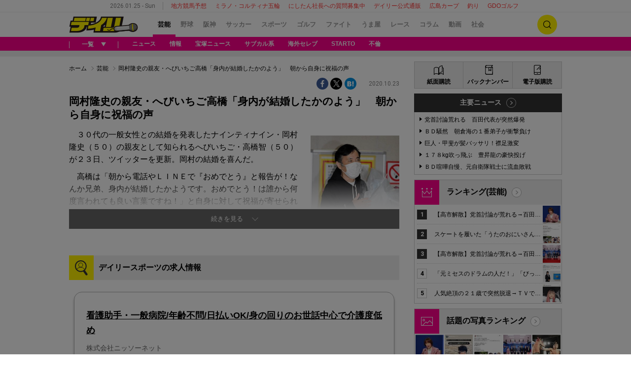

--- FILE ---
content_type: text/html; charset=utf-8
request_url: https://www.google.com/recaptcha/api2/aframe
body_size: 181
content:
<!DOCTYPE HTML><html><head><meta http-equiv="content-type" content="text/html; charset=UTF-8"></head><body><script nonce="LGOuxdoz0Ju-aJtfsZF1pw">/** Anti-fraud and anti-abuse applications only. See google.com/recaptcha */ try{var clients={'sodar':'https://pagead2.googlesyndication.com/pagead/sodar?'};window.addEventListener("message",function(a){try{if(a.source===window.parent){var b=JSON.parse(a.data);var c=clients[b['id']];if(c){var d=document.createElement('img');d.src=c+b['params']+'&rc='+(localStorage.getItem("rc::a")?sessionStorage.getItem("rc::b"):"");window.document.body.appendChild(d);sessionStorage.setItem("rc::e",parseInt(sessionStorage.getItem("rc::e")||0)+1);localStorage.setItem("rc::h",'1769279638209');}}}catch(b){}});window.parent.postMessage("_grecaptcha_ready", "*");}catch(b){}</script></body></html>

--- FILE ---
content_type: application/javascript; charset=utf-8
request_url: https://adn.caprofitx.com/v1/units.jsonp?id=%22rtb_1jfokhh3o_aq82j4b78pg%22&imps=%5B%7B%22iframebuster%22%3A%5B%5D%2C%22id%22%3A%221jfokha0n_9tin8814ig%22%2C%22tagid%22%3A%2242866%22%2C%22banner%22%3A%7B%22id%22%3A%221%22%2C%22topframe%22%3A1%7D%2C%22ext%22%3A%7B%22excludedBidders%22%3A%5B%22ydn%22%5D%2C%22notrim%22%3Atrue%2C%22txid0%22%3A%22%22%2C%22ydnMacroPairs%22%3A%5B%5D%7D%7D%5D&site=%7B%22page%22%3A%22https%3A%2F%2Fwww.daily.co.jp%2Fgossip%2F2020%2F10%2F23%2F0013805730.shtml%22%2C%22domain%22%3A%22www.daily.co.jp%22%2C%22ref%22%3A%22%22%7D&device=%7B%22w%22%3A1280%2C%22h%22%3A720%7D&app=%7B%7D&user=%7B%22eids%22%3A%5B%5D%2C%22ext%22%3A%7B%7D%7D&source=%7B%7D&ext=%7B%22page_id%22%3A36812%7D&callback=pfxCallback_1jfokhh49_gqnr6itljc
body_size: 274
content:
pfxCallback_1jfokhh49_gqnr6itljc({"bid":[],"ext":{"noAdMessage":"E-Service-010: 3422eeb9-0d05-4684-a914-eef173959314","pagePatterns":[]}})

--- FILE ---
content_type: application/javascript; charset=utf-8
request_url: https://adn.caprofitx.com/v1/units.jsonp?id=%22rtb_1jfokhcg8_oi534h9t5qg%22&imps=%5B%7B%22iframebuster%22%3A%5B%5D%2C%22id%22%3A%221jfokhbrm_atopq34j07o%22%2C%22tagid%22%3A%2244974%22%2C%22banner%22%3A%7B%22id%22%3A%221%22%2C%22topframe%22%3A1%7D%2C%22ext%22%3A%7B%22excludedBidders%22%3A%5B%5D%2C%22notrim%22%3Atrue%2C%22txid0%22%3A%22%22%2C%22ydnMacroPairs%22%3A%5B%5D%7D%7D%5D&site=%7B%22page%22%3A%22https%3A%2F%2Fwww.daily.co.jp%2Fgossip%2F2020%2F10%2F23%2F0013805730.shtml%22%2C%22domain%22%3A%22www.daily.co.jp%22%2C%22ref%22%3A%22%22%7D&device=%7B%22w%22%3A1280%2C%22h%22%3A720%7D&app=%7B%7D&user=%7B%22eids%22%3A%5B%5D%2C%22ext%22%3A%7B%7D%7D&source=%7B%7D&ext=%7B%22page_id%22%3A37467%7D&callback=pfxCallback_1jfokhcim_bn2l2hke0ao
body_size: 4100
content:
pfxCallback_1jfokhcim_bn2l2hke0ao({"bid":[{"price":0.0,"adomain":[],"id":"bc95b9bf-0673-4f2b-869e-4ea7d53f8d48","attr":[],"ext":{"viewableImptrackers":["https://adn.caprofitx.com/v1/viewable_impression/923e4033-9fa1-43a1-b4d7-cb24038b018b/bc95b9bf-0673-4f2b-869e-4ea7d53f8d48?txidmap=sLIiO%2FFsSr6Sakkt8CiGh9awjGabATS80Vmtl8BLN%2Bp7N%2FBshG4Mn83qZd1lcEmYEsHOTbflz77GW8SJhomOr%2BmKvtJaFYJkHarF5SyWFTW7UzNYczS9hrEadM8G%2B2ILeBsnL1YpZzjbdNDG0mksIEWbt1BG%2BXGPZ0fL9b9It3S92%2FnDNtVRBjqliU2VxGzfRQUyT5%2BotZhSL9H0IpgwBevbvw5egeXqyBp0dta3jYN85c%2F0dWBW4pRTkDKrB6uXUo6cX7FEnJPdF1rYomJMKFx0ESPcFlgWebsH5DAzP%2BzlcJ4t32NajOjPDM1Jv96FNZBWoP%2B4LJhIxiniD4k4IQ%3D%3D&ydn_macro_pairs=PFX_YDN_STYLE:tuytvXNk"],"imptrackers":["https://adn.caprofitx.com/v1/impression/923e4033-9fa1-43a1-b4d7-cb24038b018b/bc95b9bf-0673-4f2b-869e-4ea7d53f8d48?txidmap=sLIiO%2FFsSr6Sakkt8CiGh9awjGabATS80Vmtl8BLN%2Bp7N%2FBshG4Mn83qZd1lcEmYEsHOTbflz77GW8SJhomOr%2BmKvtJaFYJkHarF5SyWFTW7UzNYczS9hrEadM8G%2B2ILeBsnL1YpZzjbdNDG0mksIEWbt1BG%2BXGPZ0fL9b9It3S92%2FnDNtVRBjqliU2VxGzfRQUyT5%2BotZhSL9H0IpgwBevbvw5egeXqyBp0dta3jYN85c%2F0dWBW4pRTkDKrB6uXUo6cX7FEnJPdF1rYomJMKFx0ESPcFlgWebsH5DAzP%2BzlcJ4t32NajOjPDM1Jv96FNZBWoP%2B4LJhIxiniD4k4IQ%3D%3D&ydn_macro_pairs=PFX_YDN_STYLE:tuytvXNk","https://dynalyst-sync.adtdp.com/cookie/sync?pid=34&uid=da539d0a-a424-4102-9479-6d4769b24852&rd=https%3A%2F%2Fadn.caprofitx.com%2Fv1%2Fcookiesync%3Fdynalyst_uid%3D","https://sync.fout.jp/sync?xid=caprofitx","https://tracking.prismpartner.smt.docomo.ne.jp/sync/profitx","https://tracking.prismpartner.smt.docomo.ne.jp/sync/dynalyst","https://tracking.prismpartner.smt.docomo.ne.jp/mark/targeting/redirect","https://image8.pubmatic.com/AdServer/ImgSync?p=163906&pu=https%3A%2F%2Fimage4.pubmatic.com%2FAdServer%2FSPug%3Fp%3D163906%26pr%3Dhttps%253A%252F%252Fadn.caprofitx.com%252Fv1%252Fcookiesync%253Fpubmatic_uid%253D%23PM_USER_ID","https://secure-assets.rubiconproject.com/utils/xapi/multi-sync.html?p=profitx&endpoint=apac","https://s.c.appier.net/profitx"],"bannerHtml":"<!DOCTYPE html>\n<html>\n  <head>\n    <meta http-equiv=\"Content-Type\" content=\"text/html; charset=utf-8\">\n    <meta name=\"viewport\" content=\"width=${PFX_VIEWPORT_WIDTH}, initial-scale=${PFX_AD_SCALE_RATIO}, user-scalable=no\">\n    <style>\n      body {margin: 0px;padding: 0px;text-align: center;}\n    </style>\n  </head>\n  <body>${PFX_YDN_NOADCALLBACK}\n<script async src=\"https://yads.c.yimg.jp/js/yads-async.js\"></script>\n<div id=\"pfx_interstitial_wrap\">\n    <div id=\"pfx_interstitial_close_wrapper\">\n        <div id=\"pfx_interstitial_close\"></div>\n    </div>\n    <div id=\"pfx_ydn_banner_responsive_intersticial\" class=\"pfx_ydn_banner_responsive_intersticial\">\n    </div>\n</div>\n\n<style>\n#pfx_interstitial_wrap {\n\tposition: absolute;\n\ttop: 50%;\n\tleft: 50%;\n\ttransform: translate(-50%, -50%);\n\tbox-sizing: border-box;\n\ttext-align: left;\n\tfont-family: \"ヒラギノ角ゴ Pro W3\", \"Hiragino Kaku Gothic Pro\", \"HiraKakuPro-W3\", \"メイリオ\", Meiryo, Arial, Helvetica, sans-serif;\n\twidth: 50%;\n\tmin-height: 400px;\n\tmin-width: 320px;\n\tpadding: 70px 15px;\n\n}\n\n#pfx_interstitial_close_wrapper {\n  position: fixed;\n  left: 50%;\n  transform: translate(-50%, -50%);\n  bottom: calc(50% - 50vh + 50px);\n  margin: 0;\n  z-index: 2147483647;\n  /* 念のため */\n  pointer-events: pointer;\n}\n\n#pfx_interstitial_close {\n\twidth: fit-content !important;\n\theight: 100% !important;\n\tfont-size: 16px;\n\tpadding: calc((24px - 16px) / 2) 1em;\n\tbox-sizing: content-box !important;\n\tline-height: 1;\n\theight: 16px !important;\n\tz-index: 100;\n}\n\n#pfx_interstitial_close:after {\n\tdisplay: block;\n\tcontent: \"Close\" !important;\n\tfont-family: \"Hiragino Sans\";\n\tcolor: #000;\n\ttext-align: center;\n\tfont-weight: 300;\n\tbackground:#b0b0b0;\n\tborder-radius:100px;\n}\n.pfx_ydn_banner_responsive_intersticial .yads_ad .yads_ad_text,\n.pfx_ydn_banner_responsive_intersticial .yads_ad .yads_ad_res_s,\n.pfx_ydn_banner_responsive_intersticial .yads_ad .yads_ad_res_l {\n\twidth: 100%;\n\theight: 100%;\n\toverflow: hidden;\n\tposition: relative;\n\tdisplay: flex;\n\tdisplay: -webkit-flex;\n\tflex-direction: column;\n\t-webkit-flex-direction: column;\n}\n\n.pfx_ydn_banner_responsive_intersticial .yads_ad {\n\ttext-decoration: none;\n\tdisplay: flex;\n\tdisplay: -webkit-flex;\n\tflex-direction: column;\n\t-webkit-flex-direction: column;\n\talign-items: center;\n\t-webkit-align-items: center;\n\tbackground-color: #fff;\n\tborder-radius: 12px;\n}\n\n.pfx_ydn_banner_responsive_intersticial a {\n\ttext-decoration: none;\n\tdisplay: flex;\n\twidth: 100%;\n\theight: 100%;\n\tmargin: 0 !important;\n}\n.pfx_ydn_banner_responsive_intersticial .yads_ad_text a,\n.pfx_ydn_banner_responsive_intersticial .yads_ad_res_s a,\n.pfx_ydn_banner_responsive_intersticial .yads_ad_res_l a {\n\ttext-decoration: none;\n\tdisplay: block;\n\tmargin: 0 !important;\n\ttext-decoration: none;\n\tdisplay: flex;\n\tdisplay: -webkit-flex;\n\tflex-direction: column;\n\t-webkit-flex-direction: column;\n\talign-items: center;\n\t-webkit-align-items: center;\n\tpadding-bottom: 45px;\n}\n\n.pfx_ydn_banner_responsive_intersticial .yads_ad_img,\n.pfx_ydn_banner_responsive_intersticial .yads_ad_img_res_s,\n.pfx_ydn_banner_responsive_intersticial .yads_ad_img_res_l {\n\tposition: relative;\n\tobject-fit: contain;\n\toverflow: hidden;\n\taspect-ratio: 1200 / 628;\n\twidth: 100%;\n\tmax-height: calc(100vh - 400px);\n\tbox-sizing: border-box;\n\torder: 2;\n}\n.pfx_ydn_banner_responsive_intersticial .yads_ad_img_res_s img,\n.pfx_ydn_banner_responsive_intersticial .yads_ad_img_res_l img {\n\twidth: 100%;\n\theight: 100%;\n\tobject-fit: contain;\n\tobject-position: top;\n}\nimg.yjAdImage {\n\tmax-height: 250px !important;\n\twidth: auto !important;\n}\n\n.pfx_ydn_banner_responsive_intersticial .yads_ad_text .yads_ad_title_text,\n.pfx_ydn_banner_responsive_intersticial .yads_ad_title_res_s,\n.pfx_ydn_banner_responsive_intersticial .yads_ad_title_res_l {\n\tcolor: #1a73e8 !important;\n\twidth: 100%;\n\theight: calc(3em + 20px);\n\t-webkit-line-clamp: 2;\n\ttext-align: center;\n\tfont-size: 24px;\n\tpadding: 12px 16px 0;\n\tbox-sizing: border-box;\n\tline-height: 1.5;\n\tfont-weight: 600;\n\torder: 3;\n}\n\n.pfx_ydn_banner_responsive_intersticial .yads_ad_text .yads_ad_adv_text,\n.pfx_ydn_banner_responsive_intersticial .yads_ad_adv_res_s,\n.pfx_ydn_banner_responsive_intersticial .yads_ad_adv_res_l {\n\twidth: fit-content;\n\tposition: absolute;\n\tbottom: 80px;\n\tleft: 90px;\n\tpadding: 4px;\n\toverflow: hidden;\n\ttext-overflow: ellipsis;\n\tdisplay: -webkit-box;\n\t-webkit-box-orient: vertical;\n\t-webkit-line-clamp: 1;\n\tfont-size: 11px;\n\tfont-weight: 300;\n\tline-height: 1.2;\n\tcolor: #333;\n\tbackground-color: #ededed;\n\tborder-radius: 3px;\n\torder: 5;\n}\n\n.pfx_ydn_banner_responsive_intersticial .yads_ad_text .yads_ad_desc_text,\n.pfx_ydn_banner_responsive_intersticial .yads_ad_desc_res_s,\n.pfx_ydn_banner_responsive_intersticial .yads_ad_desc_res_l {\n\tposition: relative;\n\tcolor: #333;\n\twidth: 100%;\n\tfont-size: 14px;\n\toverflow: hidden;\n\ttext-overflow: ellipsis;\n\tdisplay: -webkit-box;\n\t-webkit-box-orient: vertical;\n\t-webkit-line-clamp: 2;\n\ttext-align: center;\n\tpadding: 20px 24px 0;\n\tline-height: 1.7;\n\tfont-weight: normal;\n\tbox-sizing: border-box;\n\torder: 4;\n}\n.pfx_ydn_banner_responsive_intersticial .yads_ad_text .yads_ad_desc_text {\n\tmargin-bottom: 10vh;\n}\n.pfx_ydn_banner_responsive_intersticial .yads_ad_info_res_s,\n.pfx_ydn_banner_responsive_intersticial .yads_ad_info_res_l {\n\tposition: absolute;\n\tbottom: 84px;\n\tleft: 30px;\n\tfont-size: 10px;\n\tcolor: #08121A;\n\tline-height: 1;\n}\n.pfx_ydn_banner_responsive_intersticial .yads_ad_info.yads_ad_info_text {\n\tposition: absolute;\n\tbottom: 86px;\n\tleft: 20px;\n\tfont-size: 10px;\n\tcolor: #08121A;\n\tline-height: 1;\n}\n.pfx_ydn_banner_responsive_intersticial .yads_ad_info div a span {\n\tpadding: 1px 3px !important;\n\tborder-radius: 4px !important;\n\tmargin-right: 3px !important;\n\tfont-size: 10px !important;\n\tfont-weight: 600 !important;\n\tcolor: #333 !important;\n\tborder: 1px solid #08121a4d !important;\n}\n.pfx_ydn_banner_responsive_intersticial .yads_ad_info a,\n.pfx_ydn_banner_responsive_intersticial .yads_ad_text .yads_ad_info .yads_ad_info_text a,\n.pfx_ydn_banner_responsive_intersticial .yads_ad_info_res_s a,\n.pfx_ydn_banner_responsive_intersticial .yads_ad_info_res_l a {\n\tcolor: #333 !important;\n\tline-height: 1;\n\ttext-decoration: none;\n}\n.yads_ad_info_res_s g,\n.yads_ad_info_res_l g {\n\tfill: #333;\n}\n.pfx_ydn_banner_responsive_intersticial .yads_ad_info a::after,\n.pfx_ydn_banner_responsive_intersticial .yads_ad_text .yads_ad_info .yads_ad_info_text,\n.pfx_ydn_banner_responsive_intersticial .yads_ad_info_res_s a::after,\n.pfx_ydn_banner_responsive_intersticial .yads_ad_info_res_l a::after {\n\tdisplay: none !important;\n}\n\n.pfx_ydn_banner_responsive_intersticial a.yads_ad_item_text:before {\n\tcontent: \"\";\n\tmax-width: 100%;\n\twidth: 100%;\n\theight: 50px;\n\tbackground: #333;\n\tborder-radius: 12px 12px 0 0;\n\tfont-weight: 600;\n\torder: 1;\n}\n.pfx_ydn_banner_responsive_intersticial .yads_ad_title_text::before,\n.pfx_ydn_banner_responsive_intersticial .yads_ad_button::before,\n.pfx_ydn_banner_responsive_intersticial .yads_ad_button_res_s::before,\n.pfx_ydn_banner_responsive_intersticial .yads_ad_button_res_l::before {\n\tcontent: \"\";\n\tposition: absolute;\n\tdisplay: block;\n\twidth: 38px;\n\theight: 38px;\n\tright: 10px;\n\ttop: 6px;\n\tborder-radius: 50px;\n\torder: 4;\n}\n\n.pfx_ydn_banner_responsive_intersticial .yads_ad_button,\n.pfx_ydn_banner_responsive_intersticial .yads_ad_button_res_s,\n.pfx_ydn_banner_responsive_intersticial .yads_ad_button_res_l {\n\tposition: relative;\n\ttop: 0;\n\tmax-width: 100%;\n\twidth: 100%;\n\tcolor: #7a7a7a;\n\ttext-align: right;\n\tpadding: 16px;\n\tfont-size: 18px;\n\tfont-weight: 600;\n\tline-height: 1;\n\tbackground-color: #454545;\n\tborder-radius: 12px 12px 0 0;\n\tbox-sizing: border-box;\n\tborder: 1px solid #ccc;\n\torder: 1;\n}\n.pfx_ydn_banner_responsive_intersticial .yads_ad_button::after,\n.pfx_ydn_banner_responsive_intersticial .yads_ad_button_res_s::after,\n.pfx_ydn_banner_responsive_intersticial .yads_ad_button_res_l::after {\n    content: \"\";\n    position: absolute;\n    aspect-ratio: 1;\n    display: block;\n    border-left: none;\n    border-right: 5px solid #fff;\n    border-top: 5px solid #fff;\n    border-bottom: none;\n    transform: rotate(45deg);\n    width: 15px;\n    height: 15px;\n    top: 18px;\n    left: 10px;\n    z-index: 20;\n}\n.pfx_ydn_banner_responsive_intersticial .yads_ad_title_text::after{\n\tcontent: \"\";\n\tposition: absolute;\n\taspect-ratio: 1;\n\tdisplay: block;\n\tborder-left: none;\n\tborder-right: 3px solid #fff;\n\tborder-top: 3px solid #fff;\n\tborder-bottom: none;\n\ttransform: rotate(135deg);\n\twidth: 10px;\n\theight: 10px;\n\ttop: 85px;\n\tright: 30px;\n\tz-index: 20;\n}\n\ndiv[id^=\"yads_dummy_parent_\"]>div:not(.yads_ad_text, .yads_ad_res_s, .yads_ad_res_l) {\n\tpadding-top: calc(100vh - 50px - 100vw * 250 / 300) !important;\n}\n</style>\n\n<script>\nconst YADS_AD_DS = \"13932_952570\";\nconst PFX_PAGE_ID = 37467;\nconst PFX_STYLE_ID = 'pfx_interstitial_delay';\n\nconst parentWindow = window.parent;\nconst TD = parentWindow.document;\n\n  // head に非表示スタイルを即時付与\n  (TD.head || TD.documentElement).appendChild((() => {\n    const style = TD.createElement('style');\n    style.type = 'text/css';\n    style.id = PFX_STYLE_ID;\n    style.textContent = `.ca_profitx_pageid_` + String(PFX_PAGE_ID) + ` { display: none!important; }`;\n    return style;\n  })());\n\n  function removeHideStyle() {\n    const el = TD.getElementById(PFX_STYLE_ID);\n    if (el) el.remove();\n  }\n\nwindow.YJ_YADS = window.YJ_YADS || {tasks: []};\nwindow.YJ_YADS.tasks.push({\n    yads_ad_ds: YADS_AD_DS,\n    yads_dispatch_type: 'prefetch',\n});\n\nconst baseState = parentWindow.history.state || {};\nparentWindow.history.replaceState({ ...baseState, __pfx_state: 'landing' }, '');\nparentWindow.history.pushState({ ...baseState, __pfx_state: 'sentinel' }, '');\n\n// 戻るボタンが押されて'landing'に戻ってきたときにインステを表示する\nparentWindow.addEventListener('popstate', (event) => {\n  console.log(\"popped state:\", event.state);\n  if (event.state?.__pfx_state === 'landing') {\n    console.log(\"showInterstitial\");\n\n    removeHideStyle();\n\n    window.YJ_YADS = window.YJ_YADS || {tasks: []};\n    window.YJ_YADS.tasks.push({\n      yads_ad_ds: YADS_AD_DS,\n      yads_parent_element: 'pfx_ydn_banner_responsive_intersticial',\n      yads_dispatch_type: 'render',\n      yads_noad_callback: 'pfx_noad_yahoo_callback'\n    });\n  }\n});\n\nwindow.pfx_noad_yahoo_callback = function () {\n    console.log('noad');\n    const interstitial = document.querySelector('#pfx_interstitial');\n    if (interstitial) interstitial.style.display = 'none';\n};\n\n</script></body>\n</html>","tagid":"44974","viewThroughUrls":["https://adn.caprofitx.com/v1/view_through/923e4033-9fa1-43a1-b4d7-cb24038b018b/bc95b9bf-0673-4f2b-869e-4ea7d53f8d48?txidmap=sLIiO%2FFsSr6Sakkt8CiGh9awjGabATS80Vmtl8BLN%2Bp7N%2FBshG4Mn83qZd1lcEmYEsHOTbflz77GW8SJhomOr%2BmKvtJaFYJkHarF5SyWFTW7UzNYczS9hrEadM8G%2B2ILeBsnL1YpZzjbdNDG0mksIEWbt1BG%2BXGPZ0fL9b9It3S92%2FnDNtVRBjqliU2VxGzfRQUyT5%2BotZhSL9H0IpgwBevbvw5egeXqyBp0dta3jYN85c%2F0dWBW4pRTkDKrB6uXUo6cX7FEnJPdF1rYomJMKFx0ESPcFlgWebsH5DAzP%2BzlcJ4t32NajOjPDM1Jv96FNZBWoP%2B4LJhIxiniD4k4IQ%3D%3D"],"bidderName":"ydn","expiresInSec":8,"childTxid":"bc95b9bf-0673-4f2b-869e-4ea7d53f8d48","clickThroughUrl":"https://adn.caprofitx.com/v1/click/923e4033-9fa1-43a1-b4d7-cb24038b018b/bc95b9bf-0673-4f2b-869e-4ea7d53f8d48?txidmap=sLIiO%2FFsSr6Sakkt8CiGh9awjGabATS80Vmtl8BLN%2Bp7N%2FBshG4Mn83qZd1lcEmYEsHOTbflz77GW8SJhomOr%2BmKvtJaFYJkHarF5SyWFTW7UzNYczS9hrEadM8G%2B2ILeBsnL1YpZzjbdNDG0mksIEWbt1BG%2BXGPZ0fL9b9It3S92%2FnDNtVRBjqliU2VxGzfRQUyT5%2BotZhSL9H0IpgwBevbvw5egeXqyBp0dta3jYN85c%2F0dWBW4pRTkDKrB6uXUo6cX7FEnJPdF1rYomJMKFx0ESPcFlgWebsH5DAzP%2BzlcJ4t32NajOjPDM1Jv96FNZBWoP%2B4LJhIxiniD4k4IQ%3D%3D&ydn_macro_pairs=PFX_YDN_STYLE:tuytvXNk&rd=","ydnMacroPairs":[{"armId":"tuytvXNk","macroId":"PFX_YDN_STYLE"}]},"h":250,"w":300,"cat":[],"impid":""}],"ext":{"bidLossUrls":"https://adn.caprofitx.com/v1/bidloss/923e4033-9fa1-43a1-b4d7-cb24038b018b/?aucSum=D%2BOAQjOs9tO2gdekWDEq%2Bhvbbfmmem7Ry5UOTsFY7RnBvy3E%2FmgNYRuMxHiRtWolG%2B%2BSyi6gqmlh2LemQE2CG4anH9j1w53CljanVoqthftuQ%2BjyXzGKHHnw5YYYPHgza2Rfb0OXAZC1ETBc%2B%2Bt%2FMCXedwgg%2B4ggz%2FNt8daUqwOJW8Nrp4ZhS6zHV0iTsj1ELAS0GtPs3vcY%2BK1rVzUKhg%3D%3D","pageId":37467,"pagePatterns":[{"creativeId":218,"displayRatio":1,"id":65426,"tagOverrides":[{"plcmtcnt":1,"position":[],"tagid":"44974"},{"plcmtcnt":0,"position":[],"tagid":"44975"}]},{"creativeId":219,"displayRatio":1,"id":65430,"tagOverrides":[{"plcmtcnt":1,"position":[],"tagid":"44974"},{"plcmtcnt":0,"position":[],"tagid":"44975"}]},{"creativeId":290,"displayRatio":1,"id":65437,"tagOverrides":[{"plcmtcnt":1,"position":[],"tagid":"44974"},{"plcmtcnt":0,"position":[],"tagid":"44975"}]},{"creativeId":220,"displayRatio":1,"id":65432,"tagOverrides":[{"plcmtcnt":1,"position":[],"tagid":"44974"},{"plcmtcnt":0,"position":[],"tagid":"44975"}]},{"displayRatio":1,"id":65422,"tagOverrides":[{"plcmtcnt":1,"position":[],"tagid":"44974"},{"plcmtcnt":0,"position":[],"tagid":"44975"}]},{"creativeId":221,"displayRatio":1,"id":65435,"tagOverrides":[{"plcmtcnt":1,"position":[],"tagid":"44974"},{"plcmtcnt":0,"position":[],"tagid":"44975"}]}],"pvId":"923e4033-9fa1-43a1-b4d7-cb24038b018b"}})

--- FILE ---
content_type: application/javascript; charset=utf-8
request_url: https://fundingchoicesmessages.google.com/f/AGSKWxU7HBekAOjruDzbUi0j32VeLtPcouhbkKA9SzOAj8E7YqS3g_G834nrwBMm3DQb7cHL-XEKFzbO8qs2bTbwZSErXe-shzuJMb7ckl5C3hCdQiMLQhiLgX2-u0na6hJ48PPmO_eqDR07T5VdMZLnV30XgRLMs1LUiDqRiuYynHECnBINB1d0sshQ_tue/_/game-ads./oas/iframe..com/a?network_ad2./annonse.
body_size: -1288
content:
window['1eafd9fd-32e9-4add-bca1-395de670bf7a'] = true;

--- FILE ---
content_type: text/plain; charset=UTF-8
request_url: https://at.teads.tv/fpc?analytics_tag_id=PUB_10818&tfpvi=&gdpr_status=22&gdpr_reason=220&gdpr_consent=&ccpa_consent=&shared_ids=&sv=d656f4a&
body_size: 56
content:
M2RjNjM3NjUtYTRhNC00NGE4LTg5MmMtNDg2NTZkOWE2NjFlIzQtMg==